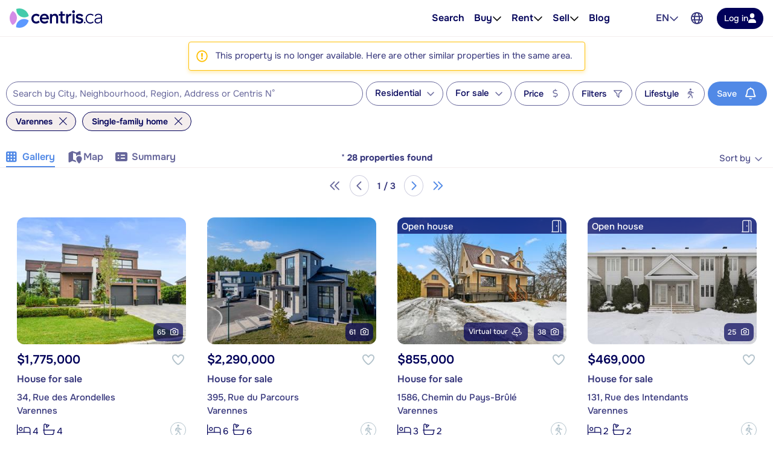

--- FILE ---
content_type: text/javascript
request_url: https://www.centris.ca/vite/assets/v4-BHBl7LBW.js
body_size: -1713
content:
function o(n){return new Promise(e=>window.setTimeout(e,n))}function U(){return o(0)}const t=[];for(let n=0;n<256;++n)t.push((n+256).toString(16).slice(1));function i(n,e=0){return(t[n[e+0]]+t[n[e+1]]+t[n[e+2]]+t[n[e+3]]+"-"+t[n[e+4]]+t[n[e+5]]+"-"+t[n[e+6]]+t[n[e+7]]+"-"+t[n[e+8]]+t[n[e+9]]+"-"+t[n[e+10]]+t[n[e+11]]+t[n[e+12]]+t[n[e+13]]+t[n[e+14]]+t[n[e+15]]).toLowerCase()}let d;const m=new Uint8Array(16);function y(){if(!d){if(typeof crypto>"u"||!crypto.getRandomValues)throw new Error("crypto.getRandomValues() not supported. See https://github.com/uuidjs/uuid#getrandomvalues-not-supported");d=crypto.getRandomValues.bind(crypto)}return d(m)}const g=typeof crypto<"u"&&crypto.randomUUID&&crypto.randomUUID.bind(crypto),c={randomUUID:g};function a(n,e,l){var r;if(c.randomUUID&&!n)return c.randomUUID();n=n||{};const u=n.random??((r=n.rng)==null?void 0:r.call(n))??y();if(u.length<16)throw new Error("Random bytes length must be >= 16");return u[6]=u[6]&15|64,u[8]=u[8]&63|128,i(u)}export{o as d,U as n,a as v};
